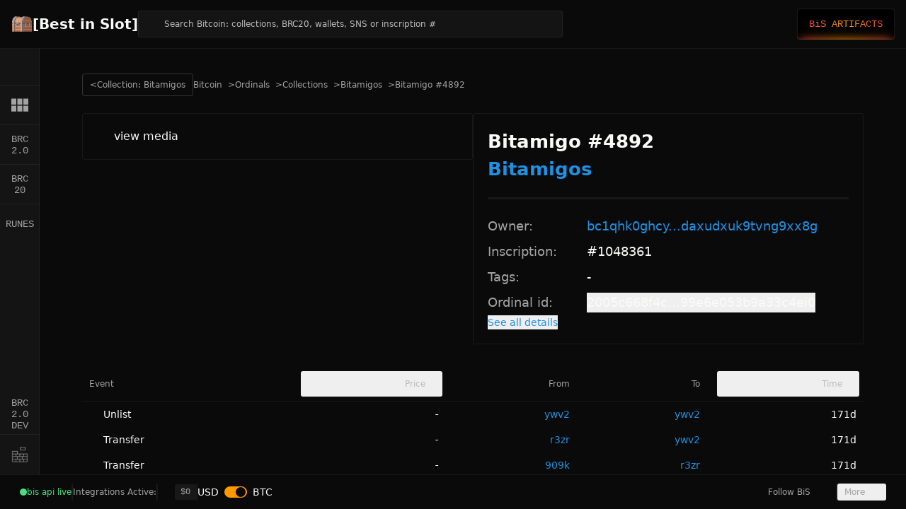

--- FILE ---
content_type: text/javascript; charset=utf-8
request_url: https://bestinslot.xyz/_nuxt/CA_gAK7k.js
body_size: 5840
content:
import{M as S,aP as $,aQ as K,c as O,aR as ee,aS as q,aT as R,aU as z,w as W,aV as A,aW as N,aX as C,aY as G,r as Q,aZ as te,a_ as j,a$ as ne,b0 as P,b1 as oe,ap as Y,b2 as ie,b3 as se,Q as re,b4 as ae,a9 as ue,b5 as le,b6 as ce,b7 as de,m as fe,b8 as me,ak as ve}from"#entry";const I=q?window:void 0,pe=q?window.document:void 0,J=q?window.navigator:void 0;function E(e){var t;const u=$(e);return(t=u?.$el)!==null&&t!==void 0?t:u}function M(...e){const t=(s,l,r,n)=>(s.addEventListener(l,r,n),()=>s.removeEventListener(l,r,n)),u=O(()=>{const s=R($(e[0])).filter(l=>l!=null);return s.every(l=>typeof l!="string")?s:void 0});return ee(()=>{var s,l;return[(s=(l=u.value)===null||l===void 0?void 0:l.map(r=>E(r)))!==null&&s!==void 0?s:[I].filter(r=>r!=null),R($(u.value?e[1]:e[0])),R(fe(u.value?e[2]:e[1])),$(u.value?e[3]:e[2])]},([s,l,r,n],d,a)=>{if(!s?.length||!l?.length||!r?.length)return;const f=de(n)?{...n}:n,c=s.flatMap(o=>l.flatMap(h=>r.map(i=>t(o,h,i,f))));a(()=>{c.forEach(o=>o())})},{flush:"post"})}function Te(e,t,u={}){const{window:s=I,ignore:l=[],capture:r=!0,detectIframe:n=!1,controls:d=!1}=u;if(!s)return d?{stop:A,cancel:A,trigger:A}:A;let a=!0;const f=v=>$(l).some(w=>{if(typeof w=="string")return Array.from(s.document.querySelectorAll(w)).some(p=>p===v.target||v.composedPath().includes(p));{const p=E(w);return p&&(v.target===p||v.composedPath().includes(p))}});function c(v){const w=$(v);return w&&w.$.subTree.shapeFlag===16}function o(v,w){const p=$(v),g=p.$.subTree&&p.$.subTree.children;return g==null||!Array.isArray(g)?!1:g.some(x=>x.el===w.target||w.composedPath().includes(x.el))}const h=v=>{const w=E(e);if(v.target!=null&&!(!(w instanceof Element)&&c(e)&&o(e,v))&&!(!w||w===v.target||v.composedPath().includes(w))){if("detail"in v&&v.detail===0&&(a=!f(v)),!a){a=!0;return}t(v)}};let i=!1;const m=[M(s,"click",v=>{i||(i=!0,setTimeout(()=>{i=!1},0),h(v))},{passive:!0,capture:r}),M(s,"pointerdown",v=>{const w=E(e);a=!f(v)&&!!(w&&!v.composedPath().includes(w))},{passive:!0}),n&&M(s,"blur",v=>{setTimeout(()=>{var w;const p=E(e);((w=s.document.activeElement)===null||w===void 0?void 0:w.tagName)==="IFRAME"&&!p?.contains(s.document.activeElement)&&t(v)},0)},{passive:!0})].filter(Boolean),y=()=>m.forEach(v=>v());return d?{stop:y,cancel:()=>{a=!1},trigger:v=>{a=!0,h(v),a=!1}}:y}function he(){const e=S(!1),t=G();return t&&re(()=>{e.value=!0},t),e}function V(e){const t=he();return O(()=>(t.value,!!e()))}function we(e,t,u={}){const{window:s=I,...l}=u;let r;const n=V(()=>s&&"MutationObserver"in s),d=()=>{r&&(r.disconnect(),r=void 0)},a=W(O(()=>{const o=R($(e)).map(E).filter(z);return new Set(o)}),o=>{d(),n.value&&o.size&&(r=new MutationObserver(t),o.forEach(h=>r.observe(h,l)))},{immediate:!0,flush:"post"}),f=()=>r?.takeRecords(),c=()=>{a(),d()};return N(c),{isSupported:n,stop:c,takeRecords:f}}function ge(e,t,u={}){const{window:s=I,document:l=s?.document,flush:r="sync"}=u;if(!s||!l)return A;let n;const d=c=>{n?.(),n=c},a=Y(()=>{const c=E(e);if(c){const{stop:o}=we(l,h=>{h.map(i=>[...i.removedNodes]).flat().some(i=>i===c||i.contains(c))&&t(h)},{window:s,childList:!0,subtree:!0});d(o)}},{flush:r}),f=()=>{a(),d()};return N(f),f}function ye(e,t={}){const{immediate:u=!0,fpsLimit:s=void 0,window:l=I,once:r=!1}=t,n=S(!1),d=O(()=>s?1e3/$(s):null);let a=0,f=null;function c(i){if(!n.value||!l)return;a||(a=i);const m=i-a;if(d.value&&m<d.value){f=l.requestAnimationFrame(c);return}if(a=i,e({delta:m,timestamp:i}),r){n.value=!1,f=null;return}f=l.requestAnimationFrame(c)}function o(){!n.value&&l&&(n.value=!0,a=0,f=l.requestAnimationFrame(c))}function h(){n.value=!1,f!=null&&l&&(l.cancelAnimationFrame(f),f=null)}return u&&o(),N(h),{isActive:j(n),pause:h,resume:o}}const be=Symbol("vueuse-ssr-width");function X(){const e=ae()?ne(be,null):null;return typeof e=="number"?e:void 0}function F(e,t={}){const{window:u=I,ssrWidth:s=X()}=t,l=V(()=>u&&"matchMedia"in u&&typeof u.matchMedia=="function"),r=S(typeof s=="number"),n=S(),d=S(!1),a=f=>{d.value=f.matches};return Y(()=>{if(r.value){r.value=!l.value,d.value=$(e).split(",").some(f=>{const c=f.includes("not all"),o=f.match(/\(\s*min-width:\s*(-?\d+(?:\.\d*)?[a-z]+\s*)\)/),h=f.match(/\(\s*max-width:\s*(-?\d+(?:\.\d*)?[a-z]+\s*)\)/);let i=!!(o||h);return o&&i&&(i=s>=P(o[1])),h&&i&&(i=s<=P(h[1])),c?!i:i});return}l.value&&(n.value=u.matchMedia($(e)),d.value=n.value.matches)}),M(n,"change",a,{passive:!0}),O(()=>d.value)}const Ae={sm:640,md:768,lg:1024,xl:1280,"2xl":1536};function We(e,t={}){function u(i,m){let y=$(e[$(i)]);return m!=null&&(y=oe(y,m)),typeof y=="number"&&(y=`${y}px`),y}const{window:s=I,strategy:l="min-width",ssrWidth:r=X()}=t,n=typeof r=="number",d=n?S(!1):{value:!0};n&&C(()=>d.value=!!s);function a(i,m){return!d.value&&n?i==="min"?r>=P(m):r<=P(m):s?s.matchMedia(`(${i}-width: ${m})`).matches:!1}const f=i=>F(()=>`(min-width: ${u(i)})`,t),c=i=>F(()=>`(max-width: ${u(i)})`,t),o=Object.keys(e).reduce((i,m)=>(Object.defineProperty(i,m,{get:()=>l==="min-width"?f(m):c(m),enumerable:!0,configurable:!0}),i),{});function h(){const i=Object.keys(e).map(m=>[m,o[m],P(u(m))]).sort((m,y)=>m[2]-y[2]);return O(()=>i.filter(([,m])=>m.value).map(([m])=>m))}return Object.assign(o,{greaterOrEqual:f,smallerOrEqual:c,greater(i){return F(()=>`(min-width: ${u(i,.1)})`,t)},smaller(i){return F(()=>`(max-width: ${u(i,-.1)})`,t)},between(i,m){return F(()=>`(min-width: ${u(i)}) and (max-width: ${u(m,-.1)})`,t)},isGreater(i){return a("min",u(i,.1))},isGreaterOrEqual(i){return a("min",u(i))},isSmaller(i){return a("max",u(i,-.1))},isSmallerOrEqual(i){return a("max",u(i))},isInBetween(i,m){return a("min",u(i))&&a("max",u(m,-.1))},current:h,active(){const i=h();return O(()=>i.value.length===0?"":i.value.at(l==="min-width"?-1:0))}})}function U(e,t={}){const{controls:u=!1,navigator:s=J}=t,l=V(()=>s&&"permissions"in s),r=S(),n=typeof e=="string"?{name:e}:e,d=S(),a=()=>{var c,o;d.value=(c=(o=r.value)===null||o===void 0?void 0:o.state)!==null&&c!==void 0?c:"prompt"};M(r,"change",a,{passive:!0});const f=le(async()=>{if(l.value){if(!r.value)try{r.value=await s.permissions.query(n)}catch{r.value=void 0}finally{a()}if(u)return me(r.value)}});return f(),u?{state:d,isSupported:l,query:f}:d}function Fe(e={}){const{navigator:t=J,read:u=!1,source:s,copiedDuring:l=1500,legacy:r=!1}=e,n=V(()=>t&&"clipboard"in t),d=U("clipboard-read"),a=U("clipboard-write"),f=O(()=>n.value||r),c=S(""),o=S(!1),h=te(()=>o.value=!1,l,{immediate:!1});async function i(){let p=!(n.value&&w(d.value));if(!p)try{c.value=await t.clipboard.readText()}catch{p=!0}p&&(c.value=v())}f.value&&u&&M(["copy","cut"],i,{passive:!0});async function m(p=$(s)){if(f.value&&p!=null){let g=!(n.value&&w(a.value));if(!g)try{await t.clipboard.writeText(p)}catch{g=!0}g&&y(p),c.value=p,o.value=!0,h.start()}}function y(p){const g=document.createElement("textarea");g.value=p,g.style.position="absolute",g.style.opacity="0",g.setAttribute("readonly",""),document.body.appendChild(g),g.select(),document.execCommand("copy"),g.remove()}function v(){var p,g,x;return(p=(g=document)===null||g===void 0||(x=g.getSelection)===null||x===void 0||(x=x.call(g))===null||x===void 0?void 0:x.toString())!==null&&p!==void 0?p:""}function w(p){return p==="granted"||p==="prompt"}return{isSupported:f,text:j(c),copied:j(o),copy:m}}function $e(e){return JSON.parse(JSON.stringify(e))}function xe(e,t,u={}){const{window:s=I,...l}=u;let r;const n=V(()=>s&&"ResizeObserver"in s),d=()=>{r&&(r.disconnect(),r=void 0)},a=W(O(()=>{const c=$(e);return Array.isArray(c)?c.map(o=>E(o)):[E(c)]}),c=>{if(d(),n.value&&s){r=new ResizeObserver(t);for(const o of c)o&&r.observe(o,l)}},{immediate:!0,flush:"post"}),f=()=>{d(),a()};return N(f),{isSupported:n,stop:f}}function Re(e,t={}){const{delayEnter:u=0,delayLeave:s=0,triggerOnRemoval:l=!1,window:r=I}=t,n=S(!1);let d;const a=f=>{const c=f?u:s;d&&(clearTimeout(d),d=void 0),c?d=setTimeout(()=>n.value=f,c):n.value=f};return r&&(M(e,"mouseenter",()=>a(!0),{passive:!0}),M(e,"mouseleave",()=>a(!1),{passive:!0}),l&&ge(O(()=>E(e)),()=>a(!1))),n}function Ne(e,t={width:0,height:0},u={}){const{window:s=I,box:l="content-box"}=u,r=O(()=>{var o;return(o=E(e))===null||o===void 0||(o=o.namespaceURI)===null||o===void 0?void 0:o.includes("svg")}),n=S(t.width),d=S(t.height),{stop:a}=xe(e,([o])=>{const h=l==="border-box"?o.borderBoxSize:l==="content-box"?o.contentBoxSize:o.devicePixelContentBoxSize;if(s&&r.value){const i=E(e);if(i){const m=i.getBoundingClientRect();n.value=m.width,d.value=m.height}}else if(h){const i=R(h);n.value=i.reduce((m,{inlineSize:y})=>m+y,0),d.value=i.reduce((m,{blockSize:y})=>m+y,0)}else n.value=o.contentRect.width,d.value=o.contentRect.height},u);C(()=>{const o=E(e);o&&(n.value="offsetWidth"in o?o.offsetWidth:t.width,d.value="offsetHeight"in o?o.offsetHeight:t.height)});const f=W(()=>E(e),o=>{n.value=o?t.width:0,d.value=o?t.height:0});function c(){a(),f()}return{width:n,height:d,stop:c}}function Se(e,t,u={}){const{root:s,rootMargin:l="0px",threshold:r=0,window:n=I,immediate:d=!0}=u,a=V(()=>n&&"IntersectionObserver"in n),f=O(()=>R($(e)).map(E).filter(z));let c=A;const o=S(d),h=a.value?W(()=>[f.value,E(s),o.value],([m,y])=>{if(c(),!o.value||!m.length)return;const v=new IntersectionObserver(t,{root:E(y),rootMargin:l,threshold:r});m.forEach(w=>w&&v.observe(w)),c=()=>{v.disconnect(),c=A}},{immediate:d,flush:"post"}):A,i=()=>{c(),h(),o.value=!1};return N(i),{isSupported:a,isActive:o,pause(){c(),o.value=!1},resume(){o.value=!0},stop:i}}function Ve(e,t={}){const{window:u=I,scrollTarget:s,threshold:l=0,rootMargin:r,once:n=!1,initialValue:d=!1}=t,a=S(d),{stop:f}=Se(e,c=>{let o=a.value,h=0;for(const i of c)i.time>=h&&(h=i.time,o=i.isIntersecting);a.value=o,n&&K(a,()=>{f()})},{root:s,window:u,threshold:l,rootMargin:$(r)});return a}function _(e){return typeof Window<"u"&&e instanceof Window?e.document.documentElement:typeof Document<"u"&&e instanceof Document?e.documentElement:e}function Pe(e={}){const{controls:t=!1,interval:u="requestAnimationFrame",immediate:s=!0}=e,l=Q(new Date),r=()=>l.value=new Date,n=u==="requestAnimationFrame"?ye(r,{immediate:s}):ue(r,u,{immediate:s});return t?{now:l,...n}:l}function Ce(e,t=A,u={}){const{immediate:s=!0,manual:l=!1,type:r="text/javascript",async:n=!0,crossOrigin:d,referrerPolicy:a,noModule:f,defer:c,document:o=pe,attrs:h={},nonce:i=void 0}=u,m=S(null);let y=null;const v=g=>new Promise((x,B)=>{const L=T=>(m.value=T,x(T),T);if(!o){x(!1);return}let H=!1,b=o.querySelector(`script[src="${$(e)}"]`);b?b.hasAttribute("data-loaded")&&L(b):(b=o.createElement("script"),b.type=r,b.async=n,b.src=$(e),c&&(b.defer=c),d&&(b.crossOrigin=d),f&&(b.noModule=f),a&&(b.referrerPolicy=a),i&&(b.nonce=i),Object.entries(h).forEach(([T,Z])=>b?.setAttribute(T,Z)),H=!0);const D={passive:!0};M(b,"error",T=>B(T),D),M(b,"abort",T=>B(T),D),M(b,"load",()=>{b.setAttribute("data-loaded","true"),t(b),L(b)},D),H&&(b=o.head.appendChild(b)),g||L(b)}),w=(g=!0)=>(y||(y=v(g)),y),p=()=>{if(!o)return;y=null,m.value&&(m.value=null);const g=o.querySelector(`script[src="${$(e)}"]`);g&&o.head.removeChild(g)};return s&&!l&&C(w),l||se(p),{scriptTag:m,load:w,unload:p}}const k=new WeakMap;function Le(e,t=!1){const u=S(t);let s="";W(ce(e),n=>{const d=_($(n));if(d){const a=d;if(k.get(a)||k.set(a,a.style.overflow),a.style.overflow!=="hidden"&&(s=a.style.overflow),a.style.overflow==="hidden")return u.value=!0;if(u.value)return a.style.overflow="hidden"}},{immediate:!0});const l=()=>{const n=_($(e));!n||u.value||(n.style.overflow="hidden",u.value=!0)},r=()=>{const n=_($(e));!n||!u.value||(n.style.overflow=s,k.delete(n),u.value=!1)};return N(r),O({get(){return u.value},set(n){n?l():r()}})}const Ee=[{max:6e4,value:1e3,name:"second"},{max:276e4,value:6e4,name:"minute"},{max:72e6,value:36e5,name:"hour"},{max:5184e5,value:864e5,name:"day"},{max:24192e5,value:6048e5,name:"week"},{max:28512e6,value:2592e6,name:"month"},{max:Number.POSITIVE_INFINITY,value:31536e6,name:"year"}],Oe={justNow:"just now",past:e=>e.match(/\d/)?`${e} ago`:e,future:e=>e.match(/\d/)?`in ${e}`:e,month:(e,t)=>e===1?t?"last month":"next month":`${e} month${e>1?"s":""}`,year:(e,t)=>e===1?t?"last year":"next year":`${e} year${e>1?"s":""}`,day:(e,t)=>e===1?t?"yesterday":"tomorrow":`${e} day${e>1?"s":""}`,week:(e,t)=>e===1?t?"last week":"next week":`${e} week${e>1?"s":""}`,hour:e=>`${e} hour${e>1?"s":""}`,minute:e=>`${e} minute${e>1?"s":""}`,second:e=>`${e} second${e>1?"s":""}`,invalid:""};function Me(e){return e.toISOString().slice(0,10)}function De(e,t={},u=Date.now()){const{max:s,messages:l=Oe,fullDateFormatter:r=Me,units:n=Ee,showSecond:d=!1,rounding:a="round"}=t,f=typeof a=="number"?v=>+v.toFixed(a):Math[a],c=+u-+e,o=Math.abs(c);function h(v,w){return f(Math.abs(v)/w.value)}function i(v,w){const p=h(v,w),g=v>0,x=m(w.name,p,g);return m(g?"past":"future",x,g)}function m(v,w,p){const g=l[v];return typeof g=="function"?g(w,p):g.replace("{0}",w.toString())}if(o<6e4&&!d)return l.justNow;if(typeof s=="number"&&o>s)return r(new Date(e));if(typeof s=="string"){var y;const v=(y=n.find(w=>w.name===s))===null||y===void 0?void 0:y.max;if(v&&o>v)return r(new Date(e))}for(const[v,w]of n.entries()){if(h(c,w)<=0&&n[v-1])return i(c,n[v-1]);if(o<w.max)return i(c,w)}return l.invalid}function _e(e,t,u,s={}){var l,r;const{clone:n=!1,passive:d=!1,eventName:a,deep:f=!1,defaultValue:c,shouldEmit:o}=s,h=G(),i=u||h?.emit||(h==null||(l=h.$emit)===null||l===void 0?void 0:l.bind(h))||(h==null||(r=h.proxy)===null||r===void 0||(r=r.$emit)===null||r===void 0?void 0:r.bind(h?.proxy));let m=a;m=m||`update:${t.toString()}`;const y=p=>n?typeof n=="function"?n(p):$e(p):p,v=()=>ie(e[t])?y(e[t]):c,w=p=>{o?o(p)&&i(m,p):i(m,p)};if(d){const p=Q(v());let g=!1;return W(()=>e[t],x=>{g||(g=!0,p.value=y(x),ve(()=>g=!1))}),W(p,x=>{!g&&(x!==e[t]||f)&&w(x)},{deep:f}),p}else return O({get(){return v()},set(p){w(p)}})}function ke(e={}){const{window:t=I,initialWidth:u=Number.POSITIVE_INFINITY,initialHeight:s=Number.POSITIVE_INFINITY,listenOrientation:l=!0,includeScrollbar:r=!0,type:n="inner"}=e,d=S(u),a=S(s),f=()=>{if(t)if(n==="outer")d.value=t.outerWidth,a.value=t.outerHeight;else if(n==="visual"&&t.visualViewport){const{width:o,height:h,scale:i}=t.visualViewport;d.value=Math.round(o*i),a.value=Math.round(h*i)}else r?(d.value=t.innerWidth,a.value=t.innerHeight):(d.value=t.document.documentElement.clientWidth,a.value=t.document.documentElement.clientHeight)};f(),C(f);const c={passive:!0};return M("resize",f,c),t&&n==="visual"&&t.visualViewport&&M(t.visualViewport,"resize",f,c),l&&W(F("(orientation: portrait)"),()=>f()),{width:d,height:a}}export{We as a,Ae as b,he as c,Fe as d,Le as e,De as f,ke as g,Re as h,Ve as i,Pe as j,xe as k,_e as l,M as m,Ne as n,Te as o,Ce as u};


--- FILE ---
content_type: text/javascript; charset=utf-8
request_url: https://bestinslot.xyz/_nuxt/Dk_MQC3-.js
body_size: 321
content:
import{as as o}from"#entry";function f(r){const e=/[\x00-\x20\x7F]/g;return r.replace(e,t=>`%${t.charCodeAt(0).toString(16).toUpperCase()}`).toUpperCase()}function a(r,e="full"){if(r){if(r.startsWith("http")){if(e==="full")return r;if(e==="sm")return r.replace("/big_icons/","/smol_icons/")}if(r==="btc.png")return"/img/icon/btc.png"}return"/img/icon/brc20.png"}function c(r,e=!0){if(!r)return null;const t=l(r);if(!t.tick)return null;const n=f(t.tick);let i="";if(t.type==="TRANSFER"){if(!e){if(t.tick&&r.transfer_info.amount)return`${o(r.transfer_info.amount)} ${n}`;if(t.tick)return`${n}`}t.tick&&r.transfer_info.amount?i=`${o(r.transfer_info.amount)} ${n} - `:t.tick&&(i=`${n} - `),t.error==="VALID"?i+="Valid Transfer Note":t.error==="INVALID"?i+="Transfer Note, Invalid":t.error==="USED"&&(i+="Used Transfer Note")}else if(t.type==="MINT"){if(!e){if(t.tick&&r.mint_info.amount)return`${o(r.mint_info.amount)} ${n}`;if(t.tick)return`${n}`}t.tick&&r.mint_info.amount?i=`${o(r.mint_info.amount)} ${n} - `:t.tick&&(i=`${n} - `),t.error==="VALID"?i+="Valid Mint Note":t.error==="INVALID"&&(i+="Mint Note, Invalid")}else if(t.type==="DEPLOY"){if(!e&&t.tick)return`${n}`;t.tick&&(i=`${n} - `),t.error==="VALID"?i+="Valid Deploy Note":t.error==="INVALID"&&(i+="Deploy Note, Invalid")}return i===""?null:i}function l(r){const e={tick:null,type:null,error:null};return r&&(r.transfer_info.error!==null?(e.type="TRANSFER",e.tick=r.transfer_info.tick,r.transfer_info.used===!0?e.error="USED":r.transfer_info.error!==0?e.error="INVALID":e.error="VALID"):r.mint_info.error!==null?(e.type="MINT",e.tick=r.mint_info.tick,r.mint_info.error!==0?e.error="INVALID":e.error="VALID"):r.deploy_info.error!==null&&(e.type="DEPLOY",e.tick=r.deploy_info.tick,r.deploy_info.error!==0?e.error="INVALID":e.error="VALID")),e}export{c as a,a as b,f as d,l as g};
